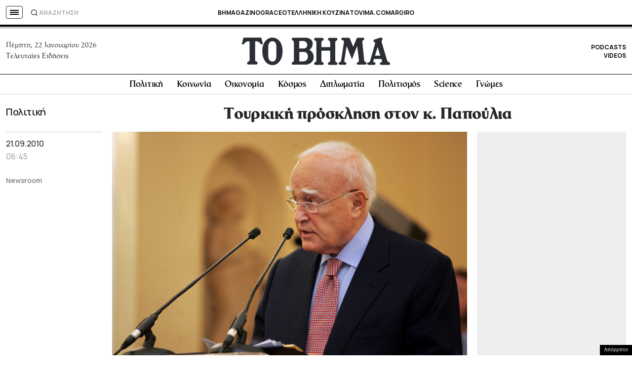

--- FILE ---
content_type: text/html; charset=utf-8
request_url: https://www.google.com/recaptcha/api2/aframe
body_size: 183
content:
<!DOCTYPE HTML><html><head><meta http-equiv="content-type" content="text/html; charset=UTF-8"></head><body><script nonce="UUnQUailaRfZ6XInuHvoMw">/** Anti-fraud and anti-abuse applications only. See google.com/recaptcha */ try{var clients={'sodar':'https://pagead2.googlesyndication.com/pagead/sodar?'};window.addEventListener("message",function(a){try{if(a.source===window.parent){var b=JSON.parse(a.data);var c=clients[b['id']];if(c){var d=document.createElement('img');d.src=c+b['params']+'&rc='+(localStorage.getItem("rc::a")?sessionStorage.getItem("rc::b"):"");window.document.body.appendChild(d);sessionStorage.setItem("rc::e",parseInt(sessionStorage.getItem("rc::e")||0)+1);localStorage.setItem("rc::h",'1769056944353');}}}catch(b){}});window.parent.postMessage("_grecaptcha_ready", "*");}catch(b){}</script></body></html>

--- FILE ---
content_type: application/javascript; charset=utf-8
request_url: https://fundingchoicesmessages.google.com/f/AGSKWxUjlmIrIZYkBnm2mXKdLzHzmpEm7ucTV3DgVf6TN60l14yRSL6nvumnNH4sOyvox04paJYw-DzQ9DWDuDC3_2o3IOLP9GvFmrSUYpxvfYoWbf5jP43eZL5-nGok5OpUOYyxaaWnHY81o8vs8FC8ImT0UC1FmlTP-8uIC_sJp_twmRn90bwF163S6-T8/_/column-ad-/AdsRotateNEWHeader./adlesse./external/ad./468x72.
body_size: -1289
content:
window['dccea5c0-3390-4650-952b-36f0a4c84a70'] = true;